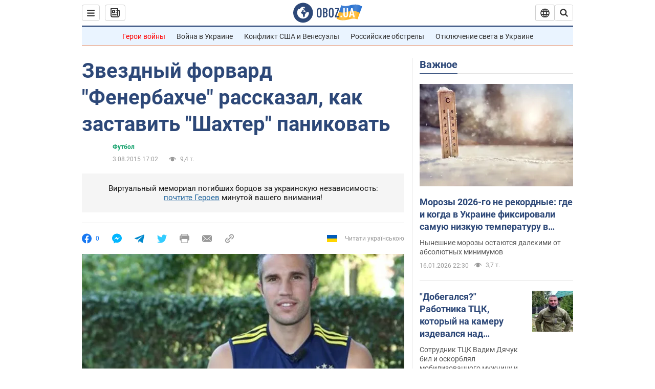

--- FILE ---
content_type: application/x-javascript; charset=utf-8
request_url: https://servicer.idealmedia.io/1418748/1?nocmp=1&sessionId=696ace55-0d8fd&sessionPage=1&sessionNumberWeek=1&sessionNumber=1&scale_metric_1=64.00&scale_metric_2=256.00&scale_metric_3=100.00&cbuster=1768607317182249637431&pvid=274de076-b2a7-42a7-b279-3a5ae34ed376&implVersion=11&lct=1763555100&mp4=1&ap=1&consentStrLen=0&wlid=4b269dc5-cc5d-4769-b48d-c96747190edc&uniqId=02361&niet=4g&nisd=false&evt=%5B%7B%22event%22%3A1%2C%22methods%22%3A%5B1%2C2%5D%7D%2C%7B%22event%22%3A2%2C%22methods%22%3A%5B1%2C2%5D%7D%5D&pv=5&jsv=es6&dpr=1&hashCommit=cbd500eb&apt=2015-08-03T17%3A02%3A00&tfre=3854&w=0&h=1&tl=150&tlp=1&sz=0x1&szp=1&szl=1&cxurl=https%3A%2F%2Fnews.obozrevatel.com%2Fsport%2Ffootball%2F19546-zvezdnyij-forvard-fenerbahche-znaet-kak-zastavit-shahter-panikovat.htm&ref=&lu=https%3A%2F%2Fnews.obozrevatel.com%2Fsport%2Ffootball%2F19546-zvezdnyij-forvard-fenerbahche-znaet-kak-zastavit-shahter-panikovat.htm
body_size: 894
content:
var _mgq=_mgq||[];
_mgq.push(["IdealmediaLoadGoods1418748_02361",[
["tsn.ua","11961761","1","Після окупації саме цього міста рф хоче закінчити війну","Переможниця «Битви екстрасенсів», тарологиня Яна Пасинкова передбачила, що Росія планувала вийти до Одеси і після окупації півдня України закінчити війну.","0","","","","jFzIoMUmgY9HJxrvwfRdeSBroaQl0fzWpTTgS5xwii8wTJzDlndJxZG2sYQLxm7SJP9NESf5a0MfIieRFDqB_Kldt0JdlZKDYLbkLtP-Q-X4xuK7FApyM7dYC-HBiWvi",{"i":"https://s-img.idealmedia.io/n/11961761/45x45/96x0x386x386/aHR0cDovL2ltZ2hvc3RzLmNvbS90LzIwMjYtMDEvNTA5MTUzLzlhMjU5ODJiM2ExM2I0YjVhNjViYWFiOTg1ODY2NDBlLmpwZWc.webp?v=1768607317-vLm5LADCD-D-lKrkmWYqHFk8eUo_0w4ePRjVVe2rT34","l":"https://clck.idealmedia.io/pnews/11961761/i/1298901/pp/1/1?h=jFzIoMUmgY9HJxrvwfRdeSBroaQl0fzWpTTgS5xwii8wTJzDlndJxZG2sYQLxm7SJP9NESf5a0MfIieRFDqB_Kldt0JdlZKDYLbkLtP-Q-X4xuK7FApyM7dYC-HBiWvi&utm_campaign=obozrevatel.com&utm_source=obozrevatel.com&utm_medium=referral&rid=e0692666-f335-11f0-bea2-c4cbe1e3eca4&tt=Direct&att=3&afrd=296&iv=11&ct=1&gdprApplies=0&muid=q0gB1AACllMf&st=-300&mp4=1&h2=RGCnD2pppFaSHdacZpvmnoTb7XFiyzmF87A5iRFByjtkApNTXTADCUxIDol3FKO5_5gowLa8haMRwNFoxyVg8A**","adc":[],"sdl":0,"dl":"","category":"Интересное","dbbr":0,"bbrt":0,"type":"e","media-type":"static","clicktrackers":[],"cta":"Читати далі","cdt":"","tri":"e069393f-f335-11f0-bea2-c4cbe1e3eca4","crid":"11961761"}],],
{"awc":{},"dt":"desktop","ts":"","tt":"Direct","isBot":1,"h2":"RGCnD2pppFaSHdacZpvmnoTb7XFiyzmF87A5iRFByjtkApNTXTADCUxIDol3FKO5_5gowLa8haMRwNFoxyVg8A**","ats":0,"rid":"e0692666-f335-11f0-bea2-c4cbe1e3eca4","pvid":"274de076-b2a7-42a7-b279-3a5ae34ed376","iv":11,"brid":32,"muidn":"q0gB1AACllMf","dnt":2,"cv":2,"afrd":296,"consent":true,"adv_src_id":39175}]);
_mgqp();
